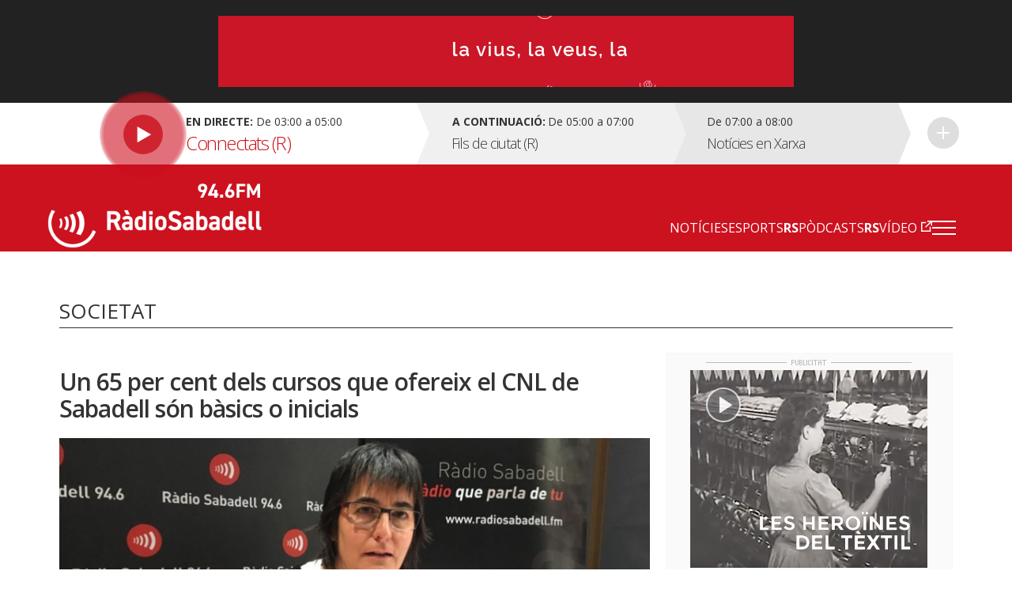

--- FILE ---
content_type: text/html; charset=UTF-8
request_url: https://radiosabadell.fm/noticia/un-65-cent-dels-cursos-que-ofereix-el-cnl-de-sabadell-son-basics-o-inicials
body_size: 9191
content:
  	

<!DOCTYPE html>
<html  lang="ca" dir="ltr" prefix="og: https://ogp.me/ns#">

<head>
  <meta charset="UTF-8">
  <meta http-equiv="X-UA-Compatible" content="IE=edge">
  <meta name="viewport" content="width=device-width, initial-scale=1, maximum-scale=1">

  <meta charset="utf-8" />
<meta name="description" content="El Centre de Normalització Lingüística de Sabadell ha posat el marxa a l&#039;abril una nova tongada de cursos, un 65 per cent dels quals són de nivells bàsics o inicials." />
<meta name="abstract" content="Tota la informació general i esportiva de Sabadell i comarca." />
<meta property="og:site_name" content="RàdioSabadell" />
<meta property="og:type" content="article" />
<meta property="og:url" content="https://radiosabadell.fm/noticia/un-65-cent-dels-cursos-que-ofereix-el-cnl-de-sabadell-son-basics-o-inicials" />
<meta property="og:title" content="Un 65 per cent dels cursos que ofereix el CNL de Sabadell són bàsics o inicials" />
<meta property="og:description" content="El Centre de Normalització Lingüística de Sabadell ha posat el marxa a l&#039;abril una nova tongada de cursos, un 65 per cent dels quals són de nivells bàsics o inicials." />
<meta property="og:image" content="https://radiosabadell.fm/sites/default/files/2019-04/centre.jpeg" />
<meta property="og:locale" content="ca_ES" />
<meta name="twitter:card" content="summary_large_image" />
<meta name="twitter:description" content="El Centre de Normalització Lingüística de Sabadell ha posat el marxa a l&#039;abril una nova tongada de cursos, un 65 per cent dels quals són de nivells bàsics o inicials. Una realitat que s&#039;explica pel fet que pràcticament 7 de cada 10 alumnes que estudien a les instal·lacions del Casal Pere Quart són de nacionalitat estrangera. &quot;És la Direcció general de Política Lingüística qui ens marca aquest objectiu&quot; ha explicat la directora del CNL, Elisabet Palomés. &quot;La diferència principal entre els cursos bàsics i inicials es fixa en la zona de procedència de l&#039;alumne. Els cursos inicials estan encarats per persones que no parlen cap llengua romànica&quot; ha destacat Palomés. Una realitat que ha portat als professionals del CNL a formar-se per poder ensenyar a aquests col·lectius. Actualment, dels 540 alumnes que estan matriculats al Centre de Normalització Lingüística, 350 fan cursos inicials, mentre que els 190 restants fan formacions elementals i intermèdies. I entre aquests, hi ha els alumnes dels cursos no presencials que es fan en línia a través de la plataforma parla.cat. A banda dels cursos d&#039;ensenyament de la llengua catalana, el Centre de Normalització Lingüística també formacions curtes d&#039;aspectes concrets. Per exemple, després de Setmana Santa es posarà en marxa un curs de literatura catalana que, en aquesta ocasió, se centrarà en Joan Brossa, Teresa Pàmies o la Colla de Sabadell, coincidint en l&#039;any d&#039;activitats dedicat a aquestes personalitats. A banda, l&#039;equipament ubicat al Casal Pere Quart també està fent una actualització de les noves normes ortogràfiques que s&#039;han impulsat des de l&#039;Institut d&#039;Estudis Catalans. Tot plegat, en el marc de la celebració dels 30 anys del Centre per la Normalització Lingüística de Sabadell.    " />
<meta name="twitter:site" content="@radiosabadell" />
<meta name="twitter:title" content="Un 65 per cent dels cursos que ofereix el CNL de Sabadell són bàsics o inicials - RàdioSabadell" />
<meta name="twitter:url" content="https://radiosabadell.fm/noticia/un-65-cent-dels-cursos-que-ofereix-el-cnl-de-sabadell-son-basics-o-inicials" />
<meta name="twitter:image" content="https://radiosabadell.fm/sites/default/files/2019-04/centre.jpeg" />
<meta name="Generator" content="Drupal 10 (https://www.drupal.org)" />
<meta name="MobileOptimized" content="width" />
<meta name="HandheldFriendly" content="true" />
<meta name="viewport" content="width=device-width, initial-scale=1.0" />
<link rel="icon" href="/sites/default/files/favicon_0.png" type="image/png" />
<link rel="canonical" href="https://radiosabadell.fm/noticia/un-65-cent-dels-cursos-que-ofereix-el-cnl-de-sabadell-son-basics-o-inicials" />
<link rel="shortlink" href="https://radiosabadell.fm/node/12806" />

    <title>Un 65 per cent dels cursos que ofereix el CNL de Sabadell són bàsics o inicials | RàdioSabadell</title>
    <link rel="stylesheet" media="all" href="/core/modules/system/css/components/align.module.css?t8yax1" />
<link rel="stylesheet" media="all" href="/core/modules/system/css/components/fieldgroup.module.css?t8yax1" />
<link rel="stylesheet" media="all" href="/core/modules/system/css/components/container-inline.module.css?t8yax1" />
<link rel="stylesheet" media="all" href="/core/modules/system/css/components/clearfix.module.css?t8yax1" />
<link rel="stylesheet" media="all" href="/core/modules/system/css/components/details.module.css?t8yax1" />
<link rel="stylesheet" media="all" href="/core/modules/system/css/components/hidden.module.css?t8yax1" />
<link rel="stylesheet" media="all" href="/core/modules/system/css/components/item-list.module.css?t8yax1" />
<link rel="stylesheet" media="all" href="/core/modules/system/css/components/js.module.css?t8yax1" />
<link rel="stylesheet" media="all" href="/core/modules/system/css/components/nowrap.module.css?t8yax1" />
<link rel="stylesheet" media="all" href="/core/modules/system/css/components/position-container.module.css?t8yax1" />
<link rel="stylesheet" media="all" href="/core/modules/system/css/components/reset-appearance.module.css?t8yax1" />
<link rel="stylesheet" media="all" href="/core/modules/system/css/components/resize.module.css?t8yax1" />
<link rel="stylesheet" media="all" href="/core/modules/system/css/components/system-status-counter.css?t8yax1" />
<link rel="stylesheet" media="all" href="/core/modules/system/css/components/system-status-report-counters.css?t8yax1" />
<link rel="stylesheet" media="all" href="/core/modules/system/css/components/system-status-report-general-info.css?t8yax1" />
<link rel="stylesheet" media="all" href="/core/modules/system/css/components/tablesort.module.css?t8yax1" />
<link rel="stylesheet" media="all" href="/core/misc/components/progress.module.css?t8yax1" />
<link rel="stylesheet" media="all" href="/core/misc/components/ajax-progress.module.css?t8yax1" />
<link rel="stylesheet" media="all" href="/core/modules/views/css/views.module.css?t8yax1" />
<link rel="stylesheet" media="all" href="/modules/contrib/extlink/extlink.css?t8yax1" />
<link rel="stylesheet" media="all" href="https://cdn.jsdelivr.net/npm/bootstrap@3.3.2/dist/css/bootstrap.css" integrity="sha256-tn4a1gXQo/LGb6hn0vL3vwWvgESB+cWcL7/sTbR3Tug=" crossorigin="anonymous" />
<link rel="stylesheet" media="all" href="https://cdn.jsdelivr.net/npm/bootstrap@3.3.2/docs/dist/css/bootstrap.css" integrity="sha256-tn4a1gXQo/LGb6hn0vL3vwWvgESB+cWcL7/sTbR3Tug=" crossorigin="anonymous" />
<link rel="stylesheet" media="all" href="https://cdn.jsdelivr.net/npm/bootswatch@3.3.2/custom/bootstrap.css" integrity="sha256-a3BbMRybi9ZjMamlqsYjUrOOndHfRVzSXvKPGWcww9E=" crossorigin="anonymous" />
<link rel="stylesheet" media="all" href="https://cdn.jsdelivr.net/npm/@unicorn-fail/drupal-bootstrap-styles@0.0.2/dist/3.3.1/8.x-3.x/drupal-bootstrap.css" integrity="sha512-AwNfHm/YKv4l+2rhi0JPat+4xVObtH6WDxFpUnGXkkNEds3OSnCNBSL9Ygd/jQj1QkmHgod9F5seqLErhbQ6/Q==" crossorigin="anonymous" />
<link rel="stylesheet" media="all" href="/themes/custom/radiosabadell/owlcarousel/owl.carousel.min.css?t8yax1" />
<link rel="stylesheet" media="all" href="/themes/custom/radiosabadell/owlcarousel/owl.theme.default.min.css?t8yax1" />
<link rel="stylesheet" media="all" href="/themes/custom/radiosabadell/css/style.css?t8yax1" />
<link rel="stylesheet" media="all" href="/themes/custom/radiosabadell/css/grid.css?t8yax1" />
<link rel="stylesheet" media="all" href="/themes/custom/radiosabadell/css/tablet.css?t8yax1" />
<link rel="stylesheet" media="all" href="/themes/custom/radiosabadell/css/desktop.css?t8yax1" />
<link rel="stylesheet" media="all" href="/themes/custom/radiosabadell/css/desktop-large.css?t8yax1" />
<link rel="stylesheet" media="all" href="/themes/custom/radiosabadell/css/animate.css?t8yax1" />
<link rel="stylesheet" media="all" href="/themes/custom/radiosabadell/jplayer/pink.flag/css/jplayer.pink.flag.css?t8yax1" />

      <script type="application/json" data-drupal-selector="drupal-settings-json">{"path":{"baseUrl":"\/","pathPrefix":"","currentPath":"node\/12806","currentPathIsAdmin":false,"isFront":false,"currentLanguage":"ca"},"pluralDelimiter":"\u0003","suppressDeprecationErrors":true,"ajaxPageState":{"libraries":"eJxdjUEOgzAMBD8U8JOQo1iRqcFWbCj5fVHVopbLanfmsFk1PBoa5G-brNHEK0e6EJia7tR-SKhKsCU6Qnh9QGmboYyfmRoWVseMhUSgimaUwaOfst6lahUasPhNzCbYz1PvHrRARqe0Mz0d3jnijMcfWLRsQi_Wj1My","theme":"radiosabadell","theme_token":null},"ajaxTrustedUrl":[],"data":{"extlink":{"extTarget":true,"extTargetNoOverride":true,"extNofollow":true,"extNoreferrer":true,"extFollowNoOverride":true,"extClass":"0","extLabel":"(link is external)","extImgClass":false,"extSubdomains":true,"extExclude":"","extInclude":"","extCssExclude":"","extCssExplicit":"","extAlert":false,"extAlertText":"This link will take you to an external web site. We are not responsible for their content.","mailtoClass":"0","mailtoLabel":"(link sends email)","extUseFontAwesome":false,"extIconPlacement":"append","extFaLinkClasses":"fa fa-external-link","extFaMailtoClasses":"fa fa-envelope-o","whitelistedDomains":[]}},"bootstrap":{"forms_has_error_value_toggle":1,"modal_animation":1,"modal_backdrop":"true","modal_focus_input":1,"modal_keyboard":1,"modal_select_text":1,"modal_show":1,"modal_size":"","popover_enabled":1,"popover_animation":1,"popover_auto_close":1,"popover_container":"body","popover_content":"","popover_delay":"0","popover_html":0,"popover_placement":"right","popover_selector":"","popover_title":"","popover_trigger":"click","tooltip_enabled":1,"tooltip_animation":1,"tooltip_container":"body","tooltip_delay":"0","tooltip_html":0,"tooltip_placement":"auto left","tooltip_selector":"","tooltip_trigger":"hover"},"views":{"ajax_path":"\/views\/ajax","ajaxViews":{"views_dom_id:445128e4db4f249c96e2f912dae148f5bf3247f7e4e90e199a7e04ff0da61f37":{"view_name":"banner_header","view_display_id":"block_1","view_args":"","view_path":"\/node\/12806","view_base_path":null,"view_dom_id":"445128e4db4f249c96e2f912dae148f5bf3247f7e4e90e199a7e04ff0da61f37","pager_element":0}}},"user":{"uid":0,"permissionsHash":"55c1fdefe0e8b90e188979690d8466b7fd7605debdcd682fc4914740d81d03cc"}}</script>
<script src="/sites/default/files/js/js_6XkDmV4ZLAGtycvOIP6EeNGG279X0pDvdiePHwEqO6M.js?scope=header&amp;delta=0&amp;language=ca&amp;theme=radiosabadell&amp;include=eJxdTVsKg0AMvNBqjiRZNizRYEKSWr29Utoi_syLYaaqZqSjQf2pyZwmXjmLY2MNrNhIBLpoRRkiD-G1F9rz4gWavwxl_NrynwFT0438lqSqJNtjdzbB4-o93lS70IAtysb0DvjgiDPuJ2XCRyw"></script>
<script src="https://pagead2.googlesyndication.com/pagead/js/adsbygoogle.js"></script>


<!-- Start cookieyes banner -->
<script id="cookieyes" type="text/javascript" src="https://cdn-cookieyes.com/client_data/356ce241060bfc7f586eb222/script.js"></script>
<!-- End cookieyes banner -->

    <script data-ad-client="ca-pub-9392744460704319" async src="https://pagead2.googlesyndication.com/pagead/js/adsbygoogle.js"></script>
    <script>function loadScript(a){var b=document.getElementsByTagName("head")[0],c=document.createElement("script");c.type="text/javascript",c.src="https://tracker.metricool.com/resources/be.js",c.onreadystatechange=a,c.onload=a,b.appendChild(c)}loadScript(function(){beTracker.t({hash:"f3b110ea138110e4df23c811d14ca476"})});</script>

        <!-- Google Tag Manager -->
        <script>
          (function(w,d,s,l,i){
            w[l]=w[l]||[];
            w[l].push({'gtm.start':                new Date().getTime(),event:'gtm.js'});
            var f=d.getElementsByTagName(s)[0],              j=d.createElement(s),dl=l!='dataLayer'?'&l='+l:'';
            j.async=true;
            j.src=              'https://www.googletagmanager.com/gtm.js?id='+i+dl;
            f.parentNode.insertBefore(j,f);
          })(window,document,'script','dataLayer','GTM-PBW3WTGD');
        </script>
        <!-- End Google Tag Manager -->
	

</head>

  <body>
  <!-- Google Tag Manager (noscript) -->
  <noscript>
    <iframe src="https://www.googletagmanager.com/ns.html?id=GTM-PBW3WTGD" height="0" width="0" style="display:none;visibility:hidden"></iframe>
  </noscript>
  <!-- End Google Tag Manager (noscript) -->

        <div class="publi-top">
          <div class="banner col-sm-12">
            <div>
              <span><img src="/themes/custom/radiosabadell/images/ico-publi.gif" alt="Publicitat"/></span>
                <div class="region region-banner-header">
    <section class="views-element-container block block-views block-views-blockbanner-header-block-1 clearfix" id="block-views-block-banner-header-block-1">
  
    

      <div class="form-group">
<div class="">

			    <div class="views-row"><div class="views-field views-field-field-banner-capcalera"><div class="field-content"><a href="https://radiosabadell.fm/canals-radiosabadell" target="_blank">  <img loading="lazy" src="/sites/default/files/2023-10/20231023Temporada23_21.gif" width="728" height="90" alt="Temporada 25/26 RàdioSabadell la vius la veus la sents" title="Temporada 25/26 RàdioSabadell la vius la veus la sents" class="img-responsive" />

</a></div></div></div>

	  

</div>
</div>

  </section>


  </div>

            </div>
          </div>
        </div>

        <div class="directe-cont">
          <div class="container">
            <section id="block-proximsprogrames" class="block block-programes-proxims block-block-programes-proxims clearfix">
  
    

      

<div class="col-sm-7 col-md-5 directe">
	 
	<div class="col-sm-12 info-directe">

    <!--Animació-->
    <div onClick="window.location.href='/persistent/reproductor';" title="Escoltar el programa" class="spinner">
    <!--<div onClick="window.open('http://radiosabadell.fm/reproductor','http://radiosabadell.fm/reproductor','width=320,height=200,right=20,top=100,resizable=no,scrollbars=no,titlebar=no,menubar=no,,toolbar=no,,status=no,,location=no,,directories=no,transitionstyle=fliphorizontal');" title="Escoltar el programa" class="spinner">-->
	<!-- div onClick="window.open('http://online.radiosabadell.fm:8013/stream','http://online.radiosabadell.fm:8013/stream','width=320,height=100,right=20,top=100,resizable=no,scrollbars=no,titlebar=no,menubar=no,,toolbar=no,,status=no,,location=no,,directories=no,transitionstyle=fliphorizontal');" title="Escoltar el programa" class="spinner" -->
      <div class="spinner-btn">
        <div class="ball ball-1"></div>
        <div class="ball ball-2"></div>
        <div class="ball ball-3"></div>
        <div class="ball ball-4"></div>  
      </div>
    </div>
    <!--/Animació-->

		<div class="info"><strong>En directe:</strong>  De  03:00  a  05:00</div>
		<div class="programa">Connectats (R)</div> 
	</div>
	<a onClick="window.location.href='/persistent/reproductor';" title="Escoltar el programa"></a>
	<!--<a onClick="window.open('http://radiosabadell.fm/reproductor','http://radiosabadell.fm/reproductor','width=320,height=200,right=20,top=100,resizable=no,scrollbars=no,titlebar=no,menubar=no,,toolbar=no,,status=no,,location=no,,directories=no,transitionstyle=fliphorizontal');" title="Escoltar el programa"></a>-->
</div>
<div class="col-sm-5 col-md-7 acontinuacio">
	<div class="col-sm-10 col-md-6 acontinuacio-prog">
		<div class="arrow-right"></div>
  		<div class="programa-next"><strong>A continuació:</strong></div>
    		<div class="info">De  05:00  a  07:00</div>
		<div class="programa">Fils de ciutat (R)</div>
	</div>
	<div class="col-sm-5 acontinuacio-prog">
		<div class="arrow-right"></div>
  		<div class="info">De  07:00  a  08:00</div>
		<div class="programa">Notícies en Xarxa</div>
	</div>
  <div class="col-sm-1 more">
    <div class="arrow-right"></div>
     <a href="/graella" title="Veure tota la graella">Veure tota la graella</a>
    </div>
</div>

  </section>


          </div>
        </div>

        <header>
          <div class="container">
            <nav class="navbar navbar-default">
              <div class="container">
                <div class="navbar-header">
                  <a class="navbar-brand" href="https://radiosabadell.fm/"><img src="/themes/custom/radiosabadell/images/logo-radiosabadell.png" alt="Ràdio Sabadell"/></a>
                  <div class="frequencia"><img src="/themes/custom/radiosabadell/images/ico-frequencia.svg" alt="Radio Sabadell 94.6"/></div>

                                  </div>

                <div id="main-menu">
                  <div class="menu-principal"><nav role="navigation" aria-labelledby="-menu">
      
  <h2 id="-menu"></h2>
  

        
              <ul class="menu">
                    <li class="menu-item">
        <a href="/actualitat" data-drupal-link-system-path="taxonomy/term/1">Notícies</a>
              </li>
                <li class="menu-item">
        <a href="/esports" data-drupal-link-system-path="taxonomy/term/9">Esports</a>
              </li>
                <li class="menu-item">
        <a href="/rspodcasts" class="rs" data-drupal-link-system-path="node/44170">RSPòdcasts</a>
              </li>
                <li class="menu-item">
        <a href="https://www.youtube.com/user/RadioSabadell" class="rs">RSVídeo</a>
              </li>
        </ul>
  


  </nav>
</div>

                  <button type="button" class="navbar-toggle collapsed" data-toggle="collapse" data-target="#menu-secondari" aria-expanded="false">
                    <span class="icon-bar"></span>
                    <span class="icon-bar"></span>
                    <span class="icon-bar"></span>
                  </button>
                  <div class="collapse navbar-collapsed" id="menu-secondari">
                    <div class="menu-hamburguesa"><nav role="navigation" aria-labelledby="-menu">
      
  <h2 id="-menu"></h2>
  

        
      <ul class="menu menu--menu-hamburguesa nav">
                      <li class="first">
                                        <a href="" class="link-app">Descarrega la nostra app</a>
              </li>
                      <li class="expanded dropdown">
                                                                    <a href="" class="dropdown-toggle" data-toggle="dropdown">Actualitat <span class="caret"></span></a>
                        <ul class="dropdown-menu">
                      <li class="first">
                                        <a href="/actualitat" data-drupal-link-system-path="taxonomy/term/1">Tota l&#039;actualitat</a>
              </li>
                      <li>
                                        <a href="/actualitat/politica" data-drupal-link-system-path="taxonomy/term/2">Política</a>
              </li>
                      <li>
                                        <a href="/actualitat/successos" data-drupal-link-system-path="taxonomy/term/11689">Successos</a>
              </li>
                      <li>
                                        <a href="/actualitat/societat" data-drupal-link-system-path="taxonomy/term/4">Societat</a>
              </li>
                      <li>
                                        <a href="/actualitat/cultura" data-drupal-link-system-path="taxonomy/term/7">Cultura</a>
              </li>
                      <li>
                                        <a href="/actualitat/comarca" data-drupal-link-system-path="taxonomy/term/8">Comarca</a>
              </li>
                      <li>
                                        <a href="/actualitat/economia" data-drupal-link-system-path="taxonomy/term/5">Economia</a>
              </li>
                      <li>
                                        <a href="/actualitat/salut" data-drupal-link-system-path="taxonomy/term/11440">Salut</a>
              </li>
                      <li>
                                        <a href="/actualitat/educacio" data-drupal-link-system-path="taxonomy/term/11441">Educació</a>
              </li>
                      <li>
                                        <a href="/actualitat/medi-ambient" data-drupal-link-system-path="taxonomy/term/6">Medi Ambient</a>
              </li>
                      <li>
                                        <a href="/actualitat/urbanisme" data-drupal-link-system-path="taxonomy/term/3">Urbanisme</a>
              </li>
                      <li class="last">
                                        <a href="/actualitat/mobilitat" data-drupal-link-system-path="taxonomy/term/11688">Mobilitat</a>
              </li>
        </ul>
  
              </li>
                      <li class="expanded dropdown">
                                                                    <a href="" class="dropdown-toggle" data-toggle="dropdown">Esports <span class="caret"></span></a>
                        <ul class="dropdown-menu">
                      <li class="first">
                                        <a href="/esports" data-drupal-link-system-path="taxonomy/term/9">Tots els esports</a>
              </li>
                      <li>
                                        <a href="/esports/ce-sabadell" data-drupal-link-system-path="taxonomy/term/10">CE Sabadell</a>
              </li>
                      <li>
                                        <a href="/esports/futbol" data-drupal-link-system-path="taxonomy/term/11">Futbol</a>
              </li>
                      <li>
                                        <a href="/esports/waterpolo" data-drupal-link-system-path="taxonomy/term/15">Waterpolo</a>
              </li>
                      <li>
                                        <a href="/esports/futbol-sala" data-drupal-link-system-path="taxonomy/term/6680">Futbol sala</a>
              </li>
                      <li>
                                        <a href="/esports/handbol" data-drupal-link-system-path="taxonomy/term/13">Handbol</a>
              </li>
                      <li>
                                        <a href="/esports/natacio" data-drupal-link-system-path="taxonomy/term/14">Natació</a>
              </li>
                      <li>
                                        <a href="/esports/basquet" data-drupal-link-system-path="taxonomy/term/12">Bàsquet</a>
              </li>
                      <li>
                                        <a href="/esports/motor" data-drupal-link-system-path="taxonomy/term/16">Motor</a>
              </li>
                      <li class="last">
                                        <a href="/esports/altres-esports" data-drupal-link-system-path="taxonomy/term/28">Altres esports</a>
              </li>
        </ul>
  
              </li>
                      <li>
                                        <a href="/persistent/reproductor" data-drupal-link-system-path="persistent/reproductor">En directe</a>
              </li>
                      <li>
                                        <a href="/graella" data-drupal-link-system-path="node/283">Graella</a>
              </li>
                      <li>
                                        <a href="/rspodcasts" data-drupal-link-system-path="node/44170">RSPòdcasts</a>
              </li>
                      <li class="last">
                                        <a href="https://radiosabadell.fm/cercador-actualitat">Cercador</a>
              </li>
        </ul>
  

  </nav>
</div>
                    <div class="canals">
                      <a href="/canals-radiosabadell">Canals @radiosabadell</a>
                      <ul class="xarxes-header">                      
                        <li><a href="https://www.instagram.com/radiosabadell" target="_blank" class="instagram" title="Instagram" rel="nofollow">Instagram</a></li>
                        <li><a href="https://twitter.com/radiosabadell" target="_blank" class="twitter" title="X" rel="nofollow">X</a></li>
                        <li><a href="https://www.facebook.com/RadioSabadell/" target="_blank" class="facebook" title="Facebook" rel="nofollow">Facebook</a></li>
                        <li><a href="https://www.tiktok.com/@radiosabadell" target="_blank" class="tiktok" title="TikTok" rel="nofollow">TikTok</a></li>
                        <li><a href="https://www.twitch.tv/radiosabadell" target="_blank" class="twitch" title="Twitch" rel="nofollow">Twitch</a></li>
                        <li><a href="https://www.youtube.com/user/RadioSabadell" target="_blank" class="youtube" title="YouTube" rel="nofollow">YouTube</a></li>
                        <li><a href="https://bit.ly/WhatsAppRS946" target="_blank" class="whatsapp" title="WhatsApp" rel="nofollow">WhatsApp</a></li>
                      </ul>
                    </div>
                  </div>

                </div>
              </div>
            </nav>
          </div>
        </header>

        
          <div class="region region-mega-highlight-bar">
    


  </div>


        <!-- <div class="container">
          <div class="container-fluid">
            <ul class="xarxes-header">
              <li><img src="/themes/custom/radiosabadell/images/ico-@radiosabadell.svg" alt="@radiosabadell"/></li>
              <li><a href="https://www.instagram.com/radiosabadell" target="_blank" class="instagram" title="Instagram" rel="nofollow">Instagram</a></li>
              <li><a href="https://twitter.com/radiosabadell" target="_blank" class="twitter" title="X" rel="nofollow">X</a></li>
              <li><a href="https://www.facebook.com/RadioSabadell/" target="_blank" class="facebook" title="Facebook" rel="nofollow">Facebook</a></li>
              <li><a href="https://www.tiktok.com/@radiosabadell" target="_blank" class="tiktok" title="TikTok" rel="nofollow">TikTok</a></li>
              <li><a href="https://www.twitch.tv/radiosabadell" target="_blank" class="twitch" title="Twitch" rel="nofollow">Twitch</a></li>
              <li><a href="https://www.youtube.com/user/RadioSabadell" target="_blank" class="youtube" title="YouTube" rel="nofollow">YouTube</a></li>
              <li><a href="https://bit.ly/WhatsAppRS946" target="_blank" class="whatsapp" title="WhatsApp" rel="nofollow">WhatsApp</a></li>
            </ul>
          </div>
        </div> -->

        <div class="main-content">
            <div class="dialog-off-canvas-main-canvas" data-off-canvas-main-canvas>
    

<!--MAIN CONTENT-->
<div class="main-content">
	<!--Page Header-->

	
	<div class="container page-header">
		<!--Breadcrumb-->
		<ol class="breadcrumb">

										<li><a href="/" class="">Inici</a></li>
							<li><a href="/actualitat" class="">Actualitat</a></li>
							<li><a href="/actualitat/societat" class="active">Societat</a></li>
							<li><a href="#" class="active">Un 65 per cent dels cursos que ofereix el CNL de Sabadell són bàsics o inicials</a></li>
					</ol>
		<!--/Breadcrumb-->
		<!--Banner Google Ad-->

		<!------Títol------>
    		<div class="titol-principal-cont">
			<div class="titol-principal">

										<span style="
						    display: inline-block;
							margin: 0;
							vertical-align: middle;
							font-size: 26px;
							line-height: 30px;">
								Societat
							</span>
				
									<ul class="menu-seccio">
											</ul>
							</div>
		</div>
    		<!------/Títol------>
	</div>
	
	
	
	  <div class="region region-content">
      <!-- No Title -->
  

<!--Noticia cont-->


<div class="noticia-cont">
  <div class="container">
    <!--Notícia-->
    <div class="col-sm-8 noticia-item">      
      
      <!--Titol H1-->
      <h1 class="titol">Un 65 per cent dels cursos que ofereix el CNL de Sabadell són bàsics o inicials</h1>

      <!--Subtitol H2-->
      <p class="subtitol"></p>

              <div class="imatge  ">
          <!--Imatge de 1024px x 455px-->
          <img src="https://radiosabadell.fm/sites/default/files/styles/imatge_fitxa_noticia/public/2019-04/centre.jpeg?itok=yb3f8buK" alt="Elisabet Palomés a l&#039;entrevista a Ràdio Sabadell | Mireia Sans"/>
          <span class="peu-foto">Elisabet Palomés a l&#039;entrevista a Ràdio Sabadell | Mireia Sans</span>
        </div>
      


      <!-- Autor -->
      <div class="autor">
                        <a href="/autor/mireia-sans">
                                                  <img class="autor-img" src="/sites/default/files/styles/user_profile_image/public/pictures/2023-12/Mireia%20Sans_0.jpg?itok=fMfeUheW" alt="Mireia Sans">
        </a>
                <div>
            <div class="autor-nom"><a href="/autor/mireia-sans">Mireia Sans</a></div>
            <div class="data">08.04.2019 13:08</div>
        </div>
      </div>

      
      <div class="descripcio">

        <!-- reproductor àudio notícia -->
              </div>

        <!--Contingut texte notícia - Paragraf max 190 caracters-->
        
            <div class="field field--name-body field--type-text-with-summary field--label-hidden field--item"><p>El <a href="https://www.cpnl.cat/xarxa/cnlsabadell/">Centre de Normalització Lingüística de Sabadell</a> ha posat el marxa a l'abril una nova tongada de cursos, un 65 per cent dels quals són de nivells bàsics o inicials. Una realitat que s'explica pel fet que pràcticament 7 de cada 10 alumnes que estudien a les instal·lacions del Casal Pere Quart són de nacionalitat estrangera.<strong> "És la Direcció general de Política Lingüística qui ens marca aquest objectiu"</strong> ha explicat la directora del CNL, Elisabet Palomés.<strong> "La diferència principal entre els cursos bàsics i inicials es fixa en la zona de procedència de l'alumne. Els cursos inicials estan encarats per persones que no parlen cap llengua romànica" </strong>ha destacat Palomés. Una realitat que ha portat als professionals del CNL a formar-se per poder ensenyar a aquests col·lectius. Actualment, dels 540 alumnes que estan matriculats al Centre de Normalització Lingüística, 350 fan cursos inicials, mentre que els 190 restants fan formacions elementals i intermèdies. I entre aquests, hi ha els alumnes dels cursos no presencials que es fan en línia a través de la plataforma <a href="http://www.parla.cat/pres_catalaenlinia/AppPHP/login/index.php">parla.cat</a>.</p>

<p>A banda dels cursos d'ensenyament de la llengua catalana, el Centre de Normalització Lingüística també formacions curtes d'aspectes concrets. Per exemple, després de Setmana Santa es posarà en marxa un curs de literatura catalana que, en aquesta ocasió, se centrarà en Joan Brossa, Teresa Pàmies o la Colla de Sabadell, coincidint en l'any d'activitats dedicat a aquestes personalitats. A banda, l'equipament ubicat al Casal Pere Quart també està fent una actualització de les noves normes ortogràfiques que s'han impulsat des de l'Institut d'Estudis Catalans. Tot plegat, en el marc de la celebració dels 30 anys del Centre per la Normalització Lingüística de Sabadell.</p>

<p>
<audio controls preload="auto" src="https://radiosabadell.fm/sites/default/files/2019-04/190408_almati_elisabetpalomes~0.mp3">&nbsp;</audio>
</p>

<p>&nbsp;</p>
</div>
      



      <!--Paraules clau-->
      <ul class="paraulesclau">
                <li><a href="/centre-la-normalitzacio-linguistica-de-sabadell">Centre per la Normalització Lingüística de Sabadell</a></li>
                <li><a href="/consorci-de-normalitzacio-linguistica-de-sabadell">Consorci de Normalització Lingüística de Sabadell</a></li>
                <li><a href="/colla-de-sabadell">Colla de Sabadell</a></li>
                <li><a href="/joan-brossa">Joan Brossa</a></li>
                <li><a href="/teresa-pamies">Teresa Pàmies</a></li>
                <li><a href="/casal-pere-quart">Casal Pere Quart</a></li>
              </ul>

      <!--Share buttons by addthis-->
      <div class="share-cont">
        <a href="https://www.facebook.com/sharer/sharer.php?u=http://radiosabadell.fm/noticia/un-65-cent-dels-cursos-que-ofereix-el-cnl-de-sabadell-son-basics-o-inicials" target="_blank" title="Compartir a Facebook" class="share facebook">Compartir a Facebook</a>
        <a href="https://x.com/intent/tweet?text=Un 65 per cent dels cursos que ofereix el CNL de Sabadell són bàsics o inicials via @radiosabadell &url=http://radiosabadell.fm/noticia/un-65-cent-dels-cursos-que-ofereix-el-cnl-de-sabadell-son-basics-o-inicials" target="_blank" title="Compartir a X" class="share x">Compartir a X</a> 
     </div>
    </div>
    <!--/Notícia-->


    <!--Publicitat-->
    <div class="col-sm-4 lateral-publi">
      <div class="banner">
        <div class="titol"><img src="/themes/custom/radiosabadell/images/ico-publi-noticia.gif" alt="Publicitat"/></div>

                <a href="https://www.youtube.com/watch?v=66q3anjzFr0" target="_blank"><img src="https://radiosabadell.fm/sites/default/files/styles/banner_lateral/public/2020-03/heroines-sabadell_0.png?itok=QwgzV-eM" alt="Les Heroïnes del Tèxtil - Ràdio Sabadell"/></a>
                        <a href="http://radiosabadell.fm/alacarta" target="_blank"><img src="https://radiosabadell.fm/sites/default/files/styles/banner_lateral/public/2019-09/banner-podcasts_0.jpg?itok=NLEIFDiG" alt="Escolta els Podcasts quan i on vulguis"/></a>
                        <a href="https://radiosabadell.fm/canals-radiosabadell" target="_blank"><img src="https://radiosabadell.fm/sites/default/files/styles/banner_lateral/public/2025-05/Banner_web_WhatsApp.gif?itok=19HcNAkZ" alt="whats ràdio"/></a>
        
        <!-- radiosabadell-1 -->


        <script async src="//"></script>
        <!-- Banners_laterals -->
        <ins class="adsbygoogle"
        style="display:inline-block;width:300px;height:250px"
        data-ad-client="ca-pub-9392744460704319"
        data-ad-slot="4388784587"></ins>
        <script>
          (adsbygoogle = window.adsbygoogle || []).push({});
        </script>


        <script async src="//"></script>
        <!-- Banners_laterals -->
        <ins class="adsbygoogle"
        style="display:inline-block;width:300px;height:250px"
        data-ad-client="ca-pub-9392744460704319"
        data-ad-slot="4388784587"></ins>
        <script>
          (adsbygoogle = window.adsbygoogle || []).push({});
        </script>


      </div>


    </div>
    <!--/Publicitat-->
  </div>
</div>
<!--/Noticia cont-->

<!--Relacionades cont-->
<div class="noticia-rel-cont">
  <div class="container">
    <!--Relacionades llista-->
    <div class="col-sm-8 noticia-rel-llista">
      <div class="titol-seccio">
        <h2>Notícies relacionades</h2>
      </div>

            <!--Noticia relacionada-->
      <div class="col-sm-4 noticia-rel-item">
        <div class="imatge  ">
          <!--Imatge de 400px x 400px-->
          <a href="https://radiosabadell.fm/actualitat/cultura/exposicio-darrere-costura-pilar-cases-13-de-desembre">
            <img src="https://radiosabadell.fm/sites/default/files/styles/imatge_teaser_noticia_petita/public/2025-12/exposicio.jpg?itok=mjWk9-i_" alt="expo"/>
          </a>
        </div>
        <div class="descripcio">
          <div style="font-size: 14px; line-height: 16px; font-weight: 600; color: #999; margin-top: 5px;">11.12.2025</div>
          <!--Titol max 60 caracters-->
          <h3 class="titol" style="margin-top: 5px;"><a href="https://radiosabadell.fm/actualitat/cultura/exposicio-darrere-costura-pilar-cases-13-de-desembre">Exposició d&#039;alta costura al Casal Pere Quart</a></h3>
        </div>
      </div>
      <!--/Noticia relacionada-->
            <!--Noticia relacionada-->
      <div class="col-sm-4 noticia-rel-item">
        <div class="imatge  ">
          <!--Imatge de 400px x 400px-->
          <a href="https://radiosabadell.fm/noticia/unio-pagesos-exposicio-visca-terra-sabadell">
            <img src="https://radiosabadell.fm/sites/default/files/styles/imatge_teaser_noticia_petita/public/2025-09/parc%20agrari.jpeg?itok=f9JSaMCy" alt="expo unio de pagesos"/>
          </a>
        </div>
        <div class="descripcio">
          <div style="font-size: 14px; line-height: 16px; font-weight: 600; color: #999; margin-top: 5px;">23.09.2025</div>
          <!--Titol max 60 caracters-->
          <h3 class="titol" style="margin-top: 5px;"><a href="https://radiosabadell.fm/noticia/unio-pagesos-exposicio-visca-terra-sabadell">El Parc Agrari de Sabadell esmorteeix el cop de la pagesia</a></h3>
        </div>
      </div>
      <!--/Noticia relacionada-->
            <!--Noticia relacionada-->
      <div class="col-sm-4 noticia-rel-item">
        <div class="imatge  ">
          <!--Imatge de 400px x 400px-->
          <a href="https://radiosabadell.fm/noticia/barcelona-gipsy-balkan-orchestra-casal-pere-quart">
            <img src="https://radiosabadell.fm/sites/default/files/styles/imatge_teaser_noticia_petita/public/2025-07/jjmm.jpg?itok=MoZY0N1I" alt="Barcelona Gipsy Balkan Orchestra a Sabadell"/>
          </a>
        </div>
        <div class="descripcio">
          <div style="font-size: 14px; line-height: 16px; font-weight: 600; color: #999; margin-top: 5px;">17.07.2025</div>
          <!--Titol max 60 caracters-->
          <h3 class="titol" style="margin-top: 5px;"><a href="https://radiosabadell.fm/noticia/barcelona-gipsy-balkan-orchestra-casal-pere-quart">Concert de música balcànica a Sabadell</a></h3>
        </div>
      </div>
      <!--/Noticia relacionada-->
          </div>
    <!--/Relacionades llista-->
  </div>
</div>
<!--/Relacionades cont-->



  </div>


	
</div>

  </div>

        </div>
          <section class="views-element-container block block-views block-views-blockslide-banners-block-1 clearfix" id="block-views-block-slide-banners-block-1">
  
    

      <div class="form-group">
<div class=" container programes-llista">

		
	

  
  
  
  
</div></div>

  </section>




        <div class="pre-footer">
          <div class="container">
            <div class="pre-footer-items">
              <a href="https://bit.ly/WhatsAppRS946" target="_blank" class="item whatsapp">
                <img src="/themes/custom/radiosabadell/images/canal-whatsapp.svg" alt="Posa't al dia">
                <h3>Posa't al dia</h3>
              </a>
              <a href="/canals-radiosabadell" class="item canals">
                <img src="/themes/custom/radiosabadell/images/ico-canals-rs.svg" alt="Tots els Canals">
                <h3>Tots els Canals</h3>
              </a>              
              <a href="/canals-radiosabadell" class="item app">
                <img src="/themes/custom/radiosabadell/images/canal-app.svg" alt="Descarrega la APP">
                <h3>Descarrega l'APP</h3>
              </a>
            </div>
          </div>
        </div>

        <footer>
          <div class="brand"><a href="/"><img src="/themes/custom/radiosabadell/images/logo-radiosabadell.png" alt="Radio Sabadell 94.6"/></a></div>
          <ul class="menu-peu">
            <li><a href="/contacte">Contacte</a></li>
            <li><a href="/transparencia">Transparència</a></li>
            <li><a href="/avis-legal">Avís legal</a></li>
            <li><a href="/publicitat">Publicitat</a></li>
            <li><a href="/politica-cookies">Política de cookies</a></li>
            <li><a href="/politica-privacitat">Política de privacitat</a></li>
          </ul>
          <div class="copy">© 2026 RàdioSabadell&nbsp;&nbsp;&nbsp;-&nbsp;&nbsp;&nbsp;C. Doctor Puig 18, 08202 Sabadell&nbsp;&nbsp;&nbsp;-&nbsp;&nbsp;&nbsp;Tel. 93 745 19 60</div>
          <ul class="xarxes">
            <li><a href="https://www.instagram.com/radiosabadell/" target="_blank" class="instagram" title="Instagram" rel="nofollow">Instagram</a></li>
            <li><a href="https://twitter.com/radiosabadell" target="_blank" class="twitter" title="X" rel="nofollow">X</a></li>
            <li><a href="https://www.facebook.com/RadioSabadell/" target="_blank" class="facebook" title="Facebook" rel="nofollow">Facebook</a></li>
            <li><a href="https://www.tiktok.com/@radiosabadell" target="_blank" class="tiktok" title="TikTok" rel="nofollow">TikTok</a></li>
            <li><a href="https://www.twitch.tv/radiosabadell" target="_blank" class="twitch" title="Twitch" rel="nofollow">Twitch</a></li>
            <li><a href="https://www.youtube.com/user/RadioSabadell" target="_blank" class="youtube" title="YouTube" rel="nofollow">YouTube</a></li>
            <li><a href="https://bit.ly/WhatsAppRS946" target="_blank" class="whatsapp" title="WhatsApp" rel="nofollow">WhatsApp</a></li>
          </ul>
        </footer>
        <script src="/sites/default/files/js/js_tS8hUEhIEoVg38JByq1qJh67z13IhWIER_P_dVHDWhM.js?scope=footer&amp;delta=0&amp;language=ca&amp;theme=radiosabadell&amp;include=eJxdTVsKg0AMvNBqjiRZNizRYEKSWr29Utoi_syLYaaqZqSjQf2pyZwmXjmLY2MNrNhIBLpoRRkiD-G1F9rz4gWavwxl_NrynwFT0438lqSqJNtjdzbB4-o93lS70IAtysb0DvjgiDPuJ2XCRyw"></script>
<script src="https://cdn.jsdelivr.net/npm/bootstrap@3.3.2/dist/js/bootstrap.min.js" integrity="sha256-yO7sg/6L9lXu7aKRRm0mh3BDbd5OPkBBaoXQXTiT6JI=" crossorigin="anonymous"></script>
<script src="https://cdn.jsdelivr.net/npm/bootstrap@3.3.2/docs/dist/js/bootstrap.min.js" integrity="sha256-yO7sg/6L9lXu7aKRRm0mh3BDbd5OPkBBaoXQXTiT6JI=" crossorigin="anonymous"></script>
<script src="/sites/default/files/js/js_3fv04pWmho_fq_nAMQwIE2ZfWkCUS5Ylfc6kr4CHZDA.js?scope=footer&amp;delta=3&amp;language=ca&amp;theme=radiosabadell&amp;include=eJxdTVsKg0AMvNBqjiRZNizRYEKSWr29Utoi_syLYaaqZqSjQf2pyZwmXjmLY2MNrNhIBLpoRRkiD-G1F9rz4gWavwxl_NrynwFT0438lqSqJNtjdzbB4-o93lS70IAtysb0DvjgiDPuJ2XCRyw"></script>

  </body>
</html>



--- FILE ---
content_type: text/html; charset=utf-8
request_url: https://www.google.com/recaptcha/api2/aframe
body_size: 259
content:
<!DOCTYPE HTML><html><head><meta http-equiv="content-type" content="text/html; charset=UTF-8"></head><body><script nonce="-EyRtLSHBZ3lAhB9PDXs3w">/** Anti-fraud and anti-abuse applications only. See google.com/recaptcha */ try{var clients={'sodar':'https://pagead2.googlesyndication.com/pagead/sodar?'};window.addEventListener("message",function(a){try{if(a.source===window.parent){var b=JSON.parse(a.data);var c=clients[b['id']];if(c){var d=document.createElement('img');d.src=c+b['params']+'&rc='+(localStorage.getItem("rc::a")?sessionStorage.getItem("rc::b"):"");window.document.body.appendChild(d);sessionStorage.setItem("rc::e",parseInt(sessionStorage.getItem("rc::e")||0)+1);localStorage.setItem("rc::h",'1768789501239');}}}catch(b){}});window.parent.postMessage("_grecaptcha_ready", "*");}catch(b){}</script></body></html>

--- FILE ---
content_type: image/svg+xml
request_url: https://radiosabadell.fm/themes/custom/radiosabadell/images/canal-whatsapp.svg
body_size: 2423
content:
<?xml version="1.0" encoding="UTF-8"?>
<svg width="96px" height="80px" viewBox="0 0 96 80" version="1.1" xmlns="http://www.w3.org/2000/svg" xmlns:xlink="http://www.w3.org/1999/xlink">
    <!-- Generator: Sketch 63.1 (92452) - https://sketch.com -->
    <title>Group</title>
    <desc>Created with Sketch.</desc>
    <g id="Page-1" stroke="none" stroke-width="1" fill="none" fill-rule="evenodd">
        <g id="MUESTRA-CANALES" transform="translate(-774.000000, -370.000000)" fill="#FFFFFF">
            <g id="Group-37" transform="translate(522.000000, 370.470000)">
                <g id="Group" transform="translate(251.785700, 0.138300)">
                    <path d="M95.7462,50.0664 C87.9762,67.1614 70.8812,78.8164 50.6782,78.8164 C23.4822,78.8164 0.9482,56.2824 0.9482,29.0864 C0.9482,18.9854 4.0572,10.4374 8.7192,2.6674 L11.0502,4.2214 C6.3882,11.2144 3.2802,20.5394 3.2802,29.8634 C3.2802,55.5054 24.2592,76.4854 49.9012,76.4854 C68.5502,76.4854 84.8682,65.6074 92.6382,49.2894 L95.7462,50.0664 Z" id="Fill-33"></path>
                    <path d="M52.106,0 C38.203,0 26.932,11.271 26.932,25.176 C26.932,29.933 28.252,34.38 30.545,38.176 L26,51.682 L39.939,47.221 C43.546,49.214 47.694,50.352 52.106,50.352 C66.013,50.352 77.284,39.08 77.284,25.176 C77.284,11.271 66.013,0 52.106,0 M52.106,46.134 C47.852,46.134 43.886,44.857 40.578,42.668 L32.523,45.246 L35.141,37.463 C32.632,34.009 31.151,29.763 31.151,25.176 C31.151,13.618 40.552,4.216 52.106,4.216 C63.664,4.216 73.064,13.618 73.064,25.176 C73.064,36.731 63.664,46.134 52.106,46.134 M63.911,30.896 C63.28,30.551 60.18,28.877 59.599,28.641 C59.018,28.404 58.593,28.282 58.139,28.909 C57.688,29.534 56.401,30.936 56.012,31.351 C55.62,31.767 55.244,31.806 54.611,31.459 C53.984,31.113 51.937,30.357 49.565,28.076 C47.718,26.301 46.507,24.149 46.157,23.492 C45.803,22.835 46.154,22.5 46.488,22.192 C46.788,21.914 47.159,21.464 47.495,21.101 C47.827,20.739 47.946,20.474 48.176,20.054 C48.407,19.634 48.313,19.255 48.164,18.927 C48.016,18.6 46.85,15.39 46.363,14.083 C45.875,12.777 45.332,12.971 44.957,12.956 C44.582,12.943 44.156,12.873 43.728,12.856 C43.298,12.841 42.595,12.975 41.984,13.596 C41.37,14.217 39.651,15.709 39.534,18.872 C39.415,22.033 41.603,25.176 41.909,25.614 C42.213,26.057 46.085,32.911 52.52,35.728 C58.958,38.547 58.993,37.689 60.172,37.626 C61.355,37.563 64.033,36.211 64.626,34.732 C65.217,33.252 65.265,31.966 65.115,31.692 C64.964,31.418 64.541,31.241 63.911,30.896" id="Fill-38"></path>
                </g>
            </g>
        </g>
    </g>
</svg>